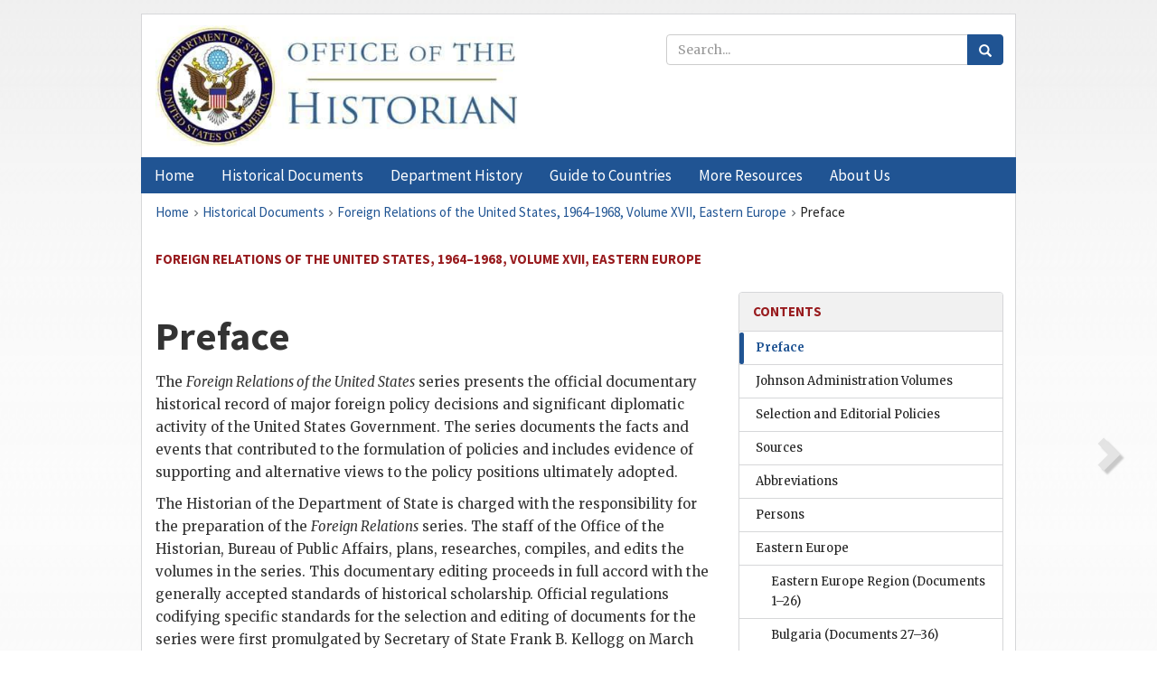

--- FILE ---
content_type: text/html;charset=utf-8
request_url: https://history.state.gov/historicaldocuments/frus1964-68v17/preface
body_size: 11918
content:
<!DOCTYPE html>
<html data-template="pages:app-root" lang="en" data-app=""><head><meta name="viewport" content="width=device-width, initial-scale=1.0"><meta name="description" content="history.state.gov 3.0 shell"><link href="/resources/images/favicon.ico" rel="shortcut icon"><script src="">(function(w,d,s,l,i){w[l]=w[l]||[];w[l].push({'gtm.start':
        new Date().getTime(),event:'gtm.js'});var f=d.getElementsByTagName(s)[0],
        j=d.createElement(s),dl=l!='dataLayer'?'&l='+l:'';j.async=true;j.src=
        'https://www.googletagmanager.com/gtm.js?id='+i+dl;f.parentNode.insertBefore(j,f);
        })(window,document,'script','dataLayer','GTM-WBD65RCC');</script><link href="/resources/css/all.css" rel="stylesheet" type="text/css"><title>Historical Documents - Office of the Historian</title></head><body id="body">
        <!-- Google Tag Manager (noscript) -->
        <noscript><iframe src="https://www.googletagmanager.com/ns.html?id=GTM-WBD65RCC" height="0" width="0" style="display:none;visibility:hidden"></iframe></noscript>
        <!-- End Google Tag Manager (noscript) -->
        <header class="hsg-header">
            <section class="hsg-grid hsg-header-inner">
                <div class="container hsg-header-content">
                    <div class="row">
                        <div class="col-sm-7">
                            <a href="/">
                                <img src="/resources/images/Office-of-the-Historian-logo_500x168.jpg" class="img-responsive" width="400" alt="Office of the Historian">
                            </a>
                        </div>
                        <div class="col-sm-5">
                            
                                <div class="banner__search">
                                    <div class="searchbox">
                                        <form action="/search" method="get" class="main-form" id="navigationSearchForm">
                                            <p class="form-group">
                                                <!-- Search: -->
                                                <input type="text" size="15" name="q" placeholder="Search..." class="form-control" id="search-box">
                                                <button type="submit" class="hsg-link-button search-button btn">
                                                    <i class="hsg-search-button-icon"></i>
                                                </button>
                                            </p>
                                        </form>
                                    </div>
                                </div>
                            
                        </div>
                    </div>
                </div>
            </section>
        </header>

        <nav role="navigation" class="hsg-nav navbar navbar-default">
            <div class="container hsg-nav-content">
                <div class="navbar-header">
                    <button type="button" class="navbar-toggle collapsed" data-toggle="collapse" data-target="#navbar-collapse-1" aria-expanded="false">
                        <span class="sr-only">Menu</span>
                        <i class="fa fa-bars"></i>
                        <span class="toggle-text">Menu</span>
                    </button>
                    <!--<a data-template="config:app-title" class="navbar-brand" href="./index.html">App Title</a>-->
                </div>
                <div class="navbar-collapse collapse" id="navbar-collapse-1">
                    <ul class="nav navbar-nav">
                        <li class="dropdown">
                            <a href="/" shape="rect">
                                <span>Home</span>
                            </a>
                        </li>
                        <li class="dropdown">
                            <a href="/historicaldocuments" class="dropdown-toggle" data-toggle="dropdown" role="button" aria-haspopup="true" aria-expanded="false">
                                <span>Historical Documents</span>
                            </a>
                            <ul class="dropdown-menu">
                                <li>
                                    <a href="/historicaldocuments">
                                        <em>Foreign Relations of the United States</em>
                                    </a>
                                </li>
                                <li>
                                    <a href="/historicaldocuments/about-frus">About the
                                            <em>Foreign Relations</em> Series</a>
                                </li>
                                <li>
                                    <a href="/historicaldocuments/status-of-the-series">Status
                                        of the <em>Foreign Relations</em> Series</a>
                                </li>
                                <li>
                                    <a href="/historicaldocuments/frus-history">History of the
                                            <em>Foreign Relations</em> Series</a>
                                </li>
                                <li>
                                    <a href="/historicaldocuments/ebooks">Ebooks Initiative</a>
                                </li>
                                <li>
                                    <a href="/historicaldocuments/quarterly-releases">Quarterly
                                        Releases</a>
                                </li>
                            </ul>
                        </li>
                        <li id="index_nav" class="dropdown">
                            <a href="/departmenthistory" class="dropdown-toggle" data-toggle="dropdown" role="button" aria-haspopup="true" aria-expanded="false">
                                <span>Department History</span>
                            </a>
                            <ul class="dropdown-menu">
                                <li>
                                    <a href="/departmenthistory">Overview</a>
                                </li>
                                <!--
                                <li>
                                    <a href="$app/departmenthistory/timeline">Administrative
                                        Timeline</a>
                                </li>
                                -->
                                <li>
                                    <a href="/departmenthistory/people/secretaries">Biographies
                                        of the Secretaries of State</a>
                                </li>
                                <li>
                                    <a href="/departmenthistory/people/principals-chiefs">Principal Officers and Chiefs of Mission</a>
                                </li>
                                <li>
                                    <a href="/departmenthistory/travels/secretary">Travels of
                                        the Secretary of State</a>
                                </li>
                                <li>
                                    <a href="/departmenthistory/travels/president">Travels of
                                        the President</a>
                                </li>
                                <li>
                                    <a href="/departmenthistory/visits">Visits by Foreign Heads
                                        of State</a>
                                </li>
                                <li>
                                    <a href="/departmenthistory/wwi">World War I and the
                                        Department</a>
                                </li>
                                <li>
                                    <a href="/departmenthistory/buildings">Buildings of the
                                        Department of State</a>
                                </li>
                                <li>
                                    <a href="/departmenthistory/diplomatic-couriers">U.S.
                                        Diplomatic Couriers</a>
                                </li>
                            </ul>
                        </li>
                        <li id="countries_nav" class="dropdown">
                            <a href="/countries" class="dropdown-toggle" data-toggle="dropdown" role="button" aria-haspopup="true" aria-expanded="false">
                                <span>Guide to Countries</span>
                            </a>
                            <ul class="dropdown-menu">
                                <li>
                                    <a href="/countries">Guide to Country Recognition and
                                        Relations</a>
                                </li>
                                <li>
                                    <a href="/countries/archives">World Wide Diplomatic Archives
                                        Index</a>
                                </li>
                            </ul>
                        </li>
                        <li id="resources_nav" class="dropdown">
                            <a href="" class="dropdown-toggle" data-toggle="dropdown" role="button" aria-haspopup="true" aria-expanded="false">
                                <span>More Resources</span>
                            </a>
                            <ul class="dropdown-menu">
                                <li>
                                    <a href="/tags">Browse Resources by Subject Tag</a>
                                </li>
                                <li>
                                    <a href="/conferences">Conferences</a>
                                </li>
                                <li>
                                    <a href="/about/contact-us">Contact Us</a>
                                </li>
                                <li>
                                    <a href="/developer">Developer Resources &amp; APIs</a>
                                </li>
                                <li>
                                    <a href="/education">Educational Resources</a>
                                </li>
                                <li>
                                    <a href="/about/faq">Frequently Asked Questions</a>
                                </li>
                                <li>
                                    <a href="/milestones">Key Milestones</a>
                                </li>
                                <li>
                                    <a href="/open">Open Government Initiative</a>
                                </li>
                                <li>
                                    <a href="/departmenthistory/short-history">A Short History
                                        of the Department</a>
                                </li>
                            </ul>
                        </li>
                        <li class="dropdown">
                            <a href="/about" shape="rect">
                                <span>About Us</span>
                            </a>
                        </li>
                    </ul>
                </div>
            </div>
        </nav>

        <div class="hsg-main">
            <section class="hsg-grid hsg-main-inner">
                <div class="container hsg-main-content">
                    <main id="content">
        <div>
            <div class="row">
                <nav class="hsg-breadcrumb hsg-breadcrumb--wrap" aria-label="breadcrumbs"><ol vocab="http://schema.org/" typeof="BreadcrumbList" class="hsg-breadcrumb__list"><li class="hsg-breadcrumb__list-item" property="itemListElement" typeof="ListItem"><a href="/" class="hsg-breadcrumb__link" property="item" typeof="WebPage"><span property="name">Home</span></a></li><li class="hsg-breadcrumb__list-item" property="itemListElement" typeof="ListItem"><a href="/historicaldocuments" class="hsg-breadcrumb__link" property="item" typeof="WebPage"><span property="name">Historical Documents</span></a></li><li class="hsg-breadcrumb__list-item" property="itemListElement" typeof="ListItem"><a href="/historicaldocuments/frus1964-68v17" class="hsg-breadcrumb__link" property="item" typeof="WebPage"><span property="name">Foreign Relations of the United States, 1964–1968, Volume XVII, Eastern Europe</span></a></li><li class="hsg-breadcrumb__list-item" property="itemListElement" typeof="ListItem"><a href="/historicaldocuments/frus1964-68v17/preface" class="hsg-breadcrumb__link" property="item" typeof="WebPage" aria-current="page"><span property="name">Preface</span></a></li></ol></nav>
            </div>
            <div class="row">
                <div class="hsg-navigation-wrapper">
                    <h2 class="hsg-navigation-title" id="navigation-title">Foreign Relations of the United States, 1964–1968, Volume
                    XVII, Eastern Europe</h2>
                </div>
            </div>
            <div class="row">
                <a href="#" style="visibility: hidden;" class="page-nav nav-prev">
                    <i class="glyphicon glyphicon-chevron-left"></i>
                </a>
                <a data-doc="frus1964-68v17.xml" data-root="1.7.2.14" data-current="1.7.2.8" class="page-nav nav-next" data-template="pages:navigation-link" data-template-direction="next" href="/historicaldocuments/frus1964-68v17/subseriesvols">
                    <i class="glyphicon glyphicon-chevron-right"></i>
                </a>
                <div class="hsg-width-main">
                    <div id="content-inner">
                        <div id="content-container">
                            <div class="content"><div class="tei-div3" id="preface">
                <h1 class="tei-head7">Preface</h1>
                <p class="tei-p3">The <span class="tei-hi2 font-italic italic">Foreign Relations of the United States</span> series presents
                    the official documentary historical record of major foreign policy decisions and
                    significant diplomatic activity of the United States Government. The series
                    documents the facts and events that contributed to the formulation of policies
                    and includes evidence of supporting and alternative views to the policy
                    positions ultimately adopted.</p>
                <p class="tei-p3">The Historian of the Department of State is charged with the responsibility for
                    the preparation of the <span class="tei-hi2 font-italic italic">Foreign Relations</span> series. The
                    staff of the Office of the Historian, Bureau of Public Affairs, plans,
                    researches, compiles, and edits the volumes in the series. This documentary
                    editing proceeds in full accord with the generally accepted standards of
                    historical scholarship. Official regulations codifying specific standards for
                    the selection and editing of documents for the series were first promulgated by
                    Secretary of State Frank B. Kellogg on March 26, 1925. These regulations, with
                    minor modifications, guided the series through 1991.</p>
                <p class="tei-p3">A new statutory charter for the preparation of the series was established by
                    Public Law 102–138, the <span class="tei-hi2 font-italic italic">Foreign Relations</span> Authorization
                    Act, Fiscal Years 1992 and 1993, which was signed by President <span class="tei-persName">George
                        Bush</span> on October 28, 1991. Section 198 of P.L. 102–138 added a new
                    Title IV to the Department of State’s Basic Authorities Act of 1956 (22 USC
                    4351, et seq.).</p>
                <p class="tei-p3">The statute requires that the <span class="tei-hi2 font-italic italic">Foreign Relations</span> series be
                    a thorough, accurate, and reliable record of major United States foreign policy
                    decisions and significant United States diplomatic activity. The volumes of the
                    series should include all records needed to provide comprehensive documentation
                    of major foreign policy decisions and actions of the United States Government,
                    including facts that contributed to the formulation of policies and records that
                    provided supporting and alternative views to the policy positions ultimately
                    adopted.</p>
                <p class="tei-p3">The statute confirms the editing principles established by Secretary Kellogg: the
                        <span class="tei-hi2 font-italic italic">Foreign Relations</span> series is guided by the principles
                    of historical objectivity and accuracy; records should not be altered or
                    deletions made without indicating in the published text that a deletion has been
                    made; the published record should omit no facts that were of major importance in
                    reaching a decision; and nothing should be omitted for the purposes of
                    concealing a defect in policy. The statute also requires that the <span class="tei-hi2 font-italic italic">Foreign Relations</span> series be published not more than 30
                    years after the events recorded.</p>
                <a href="pg_IV" id="pg_IV" class="tei-pb1 hsg-facsilime-link" target="_self" rel="nofollow">
            [Page IV]
        </a>
                <p class="tei-p2 flushleft">
                    <span class="tei-hi2 font-italic italic">Structure and Scope of the Foreign Relations Series</span>
                </p>
                <p class="tei-p3">This volume is part of a subseries of volumes of the <span class="tei-hi2 font-italic italic">Foreign
                        Relations</span> series that documents the most important issues in the
                    foreign policy of the 5 years (1964–1968) of the administration of <span class="tei-persName">Lyndon B. Johnson</span>. In planning and preparing
                    the 1964–1968 subseries of 34 volumes, the editors chose to present the official
                    record of U.S. foreign policy with respect to Europe, the Soviet Union, and
                    Canada in six volumes. <a href="/historicaldocuments/frus1964-68v17">Volume XVII</a>, Eastern
                    Europe (presented here) documents the basic record of U.S. relations with
                    Czechoslovakia, the other states of Eastern Europe, and Finland and Austria.
                        <a href="/historicaldocuments/frus1964-68v12">Volume XII</a>, Western Europe and Canada,
                    documents U.S. relations with Canada, France, Italy, Portugal, Spain, and the
                    United Kingdom. <a href="/historicaldocuments/frus1964-68v13">Volume XIII</a>, Western Europe
                    Region, documents U.S. policy regarding European political integration and U.S.
                    participation in <span class="tei-gloss">NATO</span>. <a href="/historicaldocuments/frus1964-68v14">Volume XIV</a>, Soviet Union, includes
                    documentation on U.S.-Soviet bilateral relations. <a href="/historicaldocuments/frus1964-68v15">Volume XV</a>, Berlin; German Question, documents U.S. involvement in the
                    continuing Four-Power negotiations over divided Germany and the status of
                    Berlin. <a href="/historicaldocuments/frus1964-68v16">Volume XVI</a>, Cyprus; Greece; Turkey,
                    documents U.S. efforts to resolve the Cyprus problem and its response to the
                    constitutional crisis in Greece and subsequent coup d’etat.</p>
                <p class="tei-p2 flushleft">
                    <span class="tei-hi2 font-italic italic">Advisory Committee on Historical Diplomatic Documentation</span>
                </p>
                <p class="tei-p3">The Advisory Committee on Historical Diplomatic Documentation, established under
                    the <span class="tei-hi2 font-italic italic">Foreign Relations</span> statute, reviews records, advises,
                    and makes recommendations concerning the <span class="tei-hi2 font-italic italic">Foreign
                        Relations</span> series. The Advisory Committee monitors the overall
                    compilation and editorial process of the series and advises on all aspects of
                    the preparation and declassification of the series. Although the Advisory
                    Committee does not attempt to review the contents of individual volumes in the
                    series, it does monitor the overall process and makes recommendations on
                    particular problems that come to its attention.</p>
                <p class="tei-p2 flushleft">
                    <span class="tei-hi2 font-italic italic">Declassification Review</span>
                </p>
                <p class="tei-p3">The declassification review of this volume in 1995 resulted in the decision to
                    withhold less than one-half of one percent of the documentation originally
                    selected. The absence of the withheld information does not compromise the
                    accuracy of the account of the main lines of U.S. policy toward Eastern Europe
                    during the 1964–1968 period presented here.</p>
                <p class="tei-p3">The Division of Historical Documents Review of the Office of Freedom of
                    Information, Privacy, and Classification Review, Bureau of Administration,
                    Department of State, conducted the declassification review of the documents
                    published in this volume. The review was conducted in accordance with the
                    standards set forth in Executive Order <a href="pg_V" id="pg_V" class="tei-pb1 hsg-facsilime-link" target="_self" rel="nofollow">
            [Page V]
        </a>
                    12356 on National Security Information, which was superseded by Executive Order
                    19528 on April 20, 1995, and applicable laws.</p>
                <p class="tei-p3">Under Executive Order 12356, information that concerns one or more of the
                    following categories, and the disclosure of which reasonably could be expected
                    to cause damage to the national security, requires classification: <dl class="tei-list6 labeled-list"><dt><span class="tei-label2">1)</span></dt><dd>military plans, weapons, or operations;</dd><dt><span class="tei-label2">2)</span></dt><dd>the vulnerabilities or capabilities of systems, installations,
                            projects, or plans relating to the national security;</dd><dt><span class="tei-label2">3)</span></dt><dd>foreign government information;</dd><dt><span class="tei-label2">4)</span></dt><dd>intelligence activities (including special activities), or
                            intelligence sources or methods;</dd><dt><span class="tei-label2">5)</span></dt><dd>foreign relations or foreign activities of the United States;</dd><dt><span class="tei-label2">6)</span></dt><dd>scientific, technological, or economic matters relating to national
                            security;</dd><dt><span class="tei-label2">7)</span></dt><dd>U.S. Government programs for safeguarding nuclear materials or
                            facilities;</dd><dt><span class="tei-label2">8)</span></dt><dd>cryptology; or</dd><dt><span class="tei-label2">9)</span></dt><dd>a confidential source.</dd></dl>
                </p>
                <p class="tei-p3">The principle guiding declassification review is to release all information,
                    subject only to the current requirements of national security as embodied in law
                    and regulation. Declassification decisions entailed concurrence of the
                    appropriate geographic and functional bureaus in the Department of State, other
                    concerned agencies of the U.S. Government, and the appropriate foreign
                    governments regarding specific documents of those governments.</p>
                <p class="tei-p2 flushleft">
                    <span class="tei-hi2 font-italic italic">Acknowledgments</span>
                </p>
                <p class="tei-p3">The editors wish to acknowledge the assistance of officials at the <span class="tei-persName">Lyndon B. Johnson</span> Library, the National
                    Archives and Records Administration, and other specialized repositories who
                    assisted in the collection of documents for this volume.</p>
                <p class="tei-p3">James E. Miller collected, selected, and edited all the material pre-sented in
                    this volume. Former General Editor Glenn W. LaFantasie supervised the final
                    steps in the editorial and publication process. Rita M. Baker did the copy and
                    technical editing and Barbara-Ann Bacon of the Publishing Services Division
                    oversaw the production of the volume. Breffni Whelan prepared the index.</p>
                <div class="tei-closer">
                    <div class="tei-signed1">
                        <span class="tei-persName">
                            <span class="tei-hi1 strong">William Z. Slany</span>
                        </span>
                        <br class="tei-lb">
                        <span class="tei-hi2 font-italic italic">The Historian<br class="tei-lb">Bureau of Public Affairs</span>
                    </div>
                </div>
                <div class="tei-postscript">
                    <p class="tei-p3">May 1996</p>
                </div>
            </div></div>
                        </div>
                    </div>
                </div>
                <div class="hsg-width-sidebar"><aside class="hsg-aside--static">
                    
                    <div id="media-download"></div>

                    <div class="hsg-panel hsg-toc">
   <div class="hsg-panel-heading hsg-toc__header">
      <h4 class="hsg-sidebar-title">Contents</h4>
   </div>
   <nav aria-label="Side navigation">
      <ul class="hsg-toc__chapters">
         <li class="hsg-toc__chapters__item">
            <a data-template="toc:highlight-current" class="hsg-current" href="/historicaldocuments/frus1964-68v17/preface">Preface</a>
         </li>
         <li class="hsg-toc__chapters__item">
            <a data-template="toc:highlight-current" class="" href="/historicaldocuments/frus1964-68v17/subseriesvols">
                    Johnson Administration Volumes</a>
         </li>
         <li class="hsg-toc__chapters__item">
            <a data-template="toc:highlight-current" class="" href="/historicaldocuments/frus1964-68v17/editorial">Selection and Editorial Policies</a>
         </li>
         <li class="hsg-toc__chapters__item">
            <a data-template="toc:highlight-current" class="" href="/historicaldocuments/frus1964-68v17/sources">Sources</a>
         </li>
         <li class="hsg-toc__chapters__item">
            <a data-template="toc:highlight-current" class="" href="/historicaldocuments/frus1964-68v17/terms">Abbreviations</a>
         </li>
         <li class="hsg-toc__chapters__item">
            <a data-template="toc:highlight-current" class="" href="/historicaldocuments/frus1964-68v17/persons">Persons</a>
         </li>
         <li class="hsg-toc__chapters__item js-accordion">
            <a data-template="toc:highlight-current" class="" href="/historicaldocuments/frus1964-68v17/comp1">Eastern Europe</a>
            <ul class="hsg-toc__chapters__nested">
               <li class="hsg-toc__chapters__item">
                  <a data-template="toc:highlight-current" class="" href="/historicaldocuments/frus1964-68v17/ch1">Eastern Europe Region<span> (Documents 1–26)</span>
                  </a>
               </li>
               <li class="hsg-toc__chapters__item">
                  <a data-template="toc:highlight-current" class="" href="/historicaldocuments/frus1964-68v17/ch2">Bulgaria<span> (Documents 27–36)</span>
                  </a>
               </li>
               <li class="hsg-toc__chapters__item">
                  <a data-template="toc:highlight-current" class="" href="/historicaldocuments/frus1964-68v17/ch3">Czechoslovakia<span> (Documents 37–99)</span>
                  </a>
               </li>
               <li class="hsg-toc__chapters__item">
                  <a data-template="toc:highlight-current" class="" href="/historicaldocuments/frus1964-68v17/ch4">Hungary<span> (Documents 100–115)</span>
                  </a>
               </li>
               <li class="hsg-toc__chapters__item">
                  <a data-template="toc:highlight-current" class="" href="/historicaldocuments/frus1964-68v17/ch5">Poland<span> (Documents 116–138)</span>
                  </a>
               </li>
               <li class="hsg-toc__chapters__item">
                  <a data-template="toc:highlight-current" class="" href="/historicaldocuments/frus1964-68v17/ch6">Romania<span> (Documents 139–174)</span>
                  </a>
               </li>
               <li class="hsg-toc__chapters__item">
                  <a data-template="toc:highlight-current" class="" href="/historicaldocuments/frus1964-68v17/ch7">Yugoslavia<span> (Documents 175–197)</span>
                  </a>
               </li>
               <li class="hsg-toc__chapters__item">
                  <a data-template="toc:highlight-current" class="" href="/historicaldocuments/frus1964-68v17/ch8">Austria<span> (Documents 198–204)</span>
                  </a>
               </li>
               <li class="hsg-toc__chapters__item">
                  <a data-template="toc:highlight-current" class="" href="/historicaldocuments/frus1964-68v17/ch9">Finland<span> (Documents 205–211)</span>
                  </a>
               </li>
            </ul>
         </li>
         <li class="hsg-toc__chapters__item">
            <a data-template="toc:highlight-current" class="" href="/historicaldocuments/frus1964-68v17/index">Index</a>
         </li>
         <li class="hsg-toc__chapters__item">
            <a data-template="toc:highlight-current" class="" href="/historicaldocuments/frus1964-68v17/errata">Errata</a>
         </li>
      </ul>
   </nav>
</div>

                    <div>
                        <div class="hsg-panel" id="person-panel">
                            <div class="hsg-panel-heading">
                                <h4 class="hsg-sidebar-title">Persons</h4>
                            </div>
                            <div class="hsg-list-group"><a href="persons#p_JLB1" tabindex="0" class="list-group-item" data-toggle="tooltip" title="President of the United States">Johnson, Lyndon B.</a></div>
                        </div>
                        <div class="hsg-panel" id="gloss-panel">
                            <div class="hsg-panel-heading">
                                <h4 class="hsg-sidebar-title">Abbreviations &amp; Terms</h4>
                            </div>
                            <div class="hsg-list-group"><a href="terms#t_NATO1" tabindex="0" class="list-group-item" data-toggle="tooltip" title="North Atlantic Treaty Organization">NATO</a></div>
                        </div>
                    </div>
                </aside><aside id="sections" class="hsg-aside--section"><div class="hsg-panel"><div class="hsg-panel-heading"><h2 class="hsg-sidebar-title">Historical Documents</h2></div><ul class="hsg-list-group"><li class="hsg-list-group-item"><a href="/historicaldocuments/about-frus"><span property="name">About the <em>Foreign Relations</em> Series</span></a></li><li class="hsg-list-group-item"><a href="/historicaldocuments/status-of-the-series"><span property="name">Status of the <em>Foreign Relations</em> Series</span></a></li><li class="hsg-list-group-item"><a href="/historicaldocuments/frus-history"><span property="name">History of the <em>Foreign Relations</em> Series</span></a></li><li class="hsg-list-group-item"><a href="/historicaldocuments/ebooks"><span property="name"><em>Foreign Relations</em> Ebooks</span></a></li><li class="hsg-list-group-item"><a href="/historicaldocuments/other-electronic-resources"><span property="name">Other Electronic Resources</span></a></li><li class="hsg-list-group-item"><a href="/historicaldocuments/guide-to-sources-on-vietnam-1969-1975"><span property="name">Guide to Sources on Vietnam, 1969-1975</span></a></li><li class="hsg-list-group-item"><a href="/historicaldocuments/citing-frus"><span property="name">Citing the <em>Foreign Relations</em> series</span></a></li></ul></div></aside></div>
            </div>
        </div>
    </main>
                    <!--
                    <section class="" data-template="pages:unless-asides">
                        <button title="Cite this resource" class="hsg-cite__button">Cite this resource</button>
                    </section>
                    -->
                </div>
            </section>
        </div>

        <footer class="hsg-footer">
            <section class="hsg-grid hsg-footer-top">
                <div class="container">
                    <nav class="row">
                        <ul class="hsg-footer-list">
                            <h4>Learn more</h4>
                            <li>
                                <a href="/">Home</a>
                            </li>
                            <li>
                                <a href="/search">Search</a>
                            </li>
                            <li>
                                <a href="/about/faq">FAQ</a>
                            </li>
                        </ul>

                        <ul class="hsg-footer-list">
                            <h4>Topics</h4>
                            <li>
                                <a href="/historicaldocuments/">Historical Documents</a>
                            </li>
                            <li>
                                <a href="/departmenthistory/">Department History</a>
                            </li>
                            <li>
                                <a href="/countries/">Countries</a>
                            </li>
                        </ul>
                        <ul class="hsg-footer-list">
                            <h4>Contact</h4>
                            <li>
                                <a href="/about/">About Us</a>
                            </li>
                            <li>
                                <a href="/about/contact-us">Contact Us</a>
                            </li>
                        </ul>

                        <ul class="hsg-footer-list">
                            <h4>Policies</h4>
                            <li>
                                <a href="https://www.state.gov/section-508-accessibility-statement/">Accessibility Statement</a>
                            </li>
                            <li>
                                <a href="https://www.state.gov/privacy-policy/">Privacy Policy</a>
                            </li>
                            <li>
                                <a href="https://www.state.gov/external-link-policy-and-disclaimers/">External Link Policy</a>
                            </li>
                            <li>
                                <a href="https://www.state.gov/copyright-information/">Copyright
                                    Information</a>
                            </li>
                            <li>
                                <a href="/about/content-warning">Content Warning</a>
                            </li>
                        </ul>
                    </nav>
                </div>
            </section>

            <section class="hsg-grid hsg-footer-bottom">
                <div class="container">
                    <div class="row">
                        <address class="col-xs-12 col-sm-12 col-md-12">
                            <h4>Office of the Historian, Shared Knowledge Services, Bureau of Administration <br>
                                <a href="https://www.state.gov">United States Department of
                                State</a></h4>
                            <p>
                                <a href="mailto:history@state.gov">history@state.gov</a>
                            </p>
                            <p>Phone: <a href="tel:+1-202-955-0200">202-955-0200</a></p>
                        </address>
                    </div>
                </div>
            </section>
            
            <section class="hsg-grid hsg-footer-nether">
                <div class="container">
                    <div class="row">
                        <p><a href="mailto:history@state.gov?subject=Error%20on%20page%20%60%2Fexist%2Fapps%2Fhsg-shell%2Fhistoricaldocuments%2Ffrus1964-68v17%2Fpreface%60&amp;body=%0D%0A_________________________________________________________%0D%0APlease%20provide%20any%20additional%20information%20above%20this%20line%0D%0A%0D%0ARequested%20URL%3A%0D%0A%09https%3A%2F%2Fhistory.state.gov%2Fexist%2Fapps%2Fhsg-shell%2Fhistoricaldocuments%2Ffrus1964-68v17%2Fpreface%0D%0A%0D%0AParameters%3A%0D%0A%09publication-id%3A%20%20frus%0D%0A%09section-id%3A%20%20preface%0D%0A%09requested-url%3A%20%20https%3A%2F%2Ftest.history.state.gov%2Fhistoricaldocuments%2Ffrus1964-68v17%2Fpreface%0D%0A%09x-method%3A%20%20get%0D%0A%09document-id%3A%20%20frus1964-68v17">Report an issue on this page</a></p>
                    </div>
                </div>
            </section>
        </footer>

        <script src="/resources/scripts/app.all.js" type="text/javascript" async id="cite-script"></script>
        <!-- Google tag (gtag.js) -->
        <script async src="https://www.googletagmanager.com/gtag/js?id=G-GWKX1LXFD1"></script>
        <script>
            window.dataLayer = window.dataLayer ||[];
            function gtag() {
                dataLayer.push(arguments);
            }
            gtag('js', new Date());

            gtag('config', 'G-GWKX1LXFD1');
        </script>
        <!-- We participate in the US government's analytics program. See the data at analytics.usa.gov. -->
        <script type="text/javascript" async src="https://dap.digitalgov.gov/Universal-Federated-Analytics-Min.js?agency=DOS" id="_fed_an_ua_tag"></script>
        <!--
        <script type="application/json" id="original_citation" data-template="config:csl-json"/>
        -->
    </body></html>